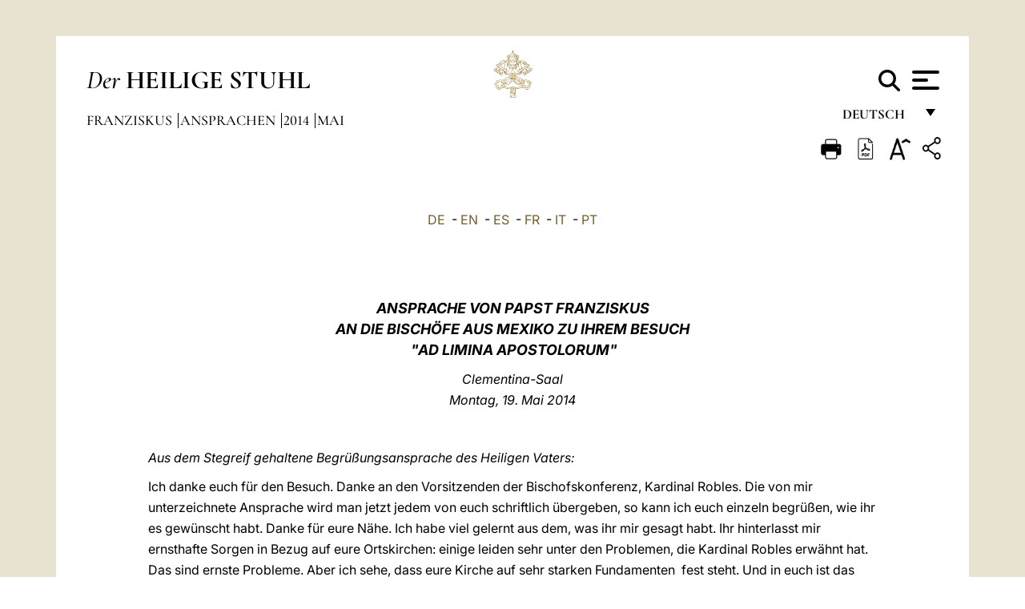

--- FILE ---
content_type: text/html
request_url: https://www.vatican.va/content/francesco/de/speeches/2014/may/documents/papa-francesco_20140519_ad-limina-messico.html
body_size: 14613
content:



<!DOCTYPE HTML>


<html  lang="de" >
<head>
    <meta charset="UTF-8">
    





<!-- BEGIN: SEO -->
<title>An die Bisch&ouml;fe aus Mexiko zu ihrem Besuch &quot;ad Limina Apostolorum&quot;&nbsp;(19. Mai 2014)</title>
<meta name="description" content="Papst Franziskus empf&auml;ngt die Bisch&ouml;fe der Bischofskonferenz Mexikos zu ihrem Besuch ad Limina Apostolorum&nbsp;(19. Mai 2014)">
<meta name="keywords" content="speeches, francesco">

<link rel="canonical" href="https://www.vatican.va/content/francesco/de/speeches/2014/may/documents/papa-francesco_20140519_ad-limina-messico.html">
<meta name="robots" content="index,follow">

<!-- BEGIN: OG -->
<meta property="og:title" content="An die Bisch&ouml;fe aus Mexiko zu ihrem Besuch &quot;ad Limina Apostolorum&quot;&nbsp;(19. Mai 2014)">

<meta property="og:description" content="Papst Franziskus empf&auml;ngt die Bisch&ouml;fe der Bischofskonferenz Mexikos zu ihrem Besuch ad Limina Apostolorum&nbsp;(19. Mai 2014)">
<meta property="og:url" content="https://www.vatican.va/content/francesco/de/speeches/2014/may/documents/papa-francesco_20140519_ad-limina-messico.html">
<meta property="og:type" content="website">
<!-- END OG-->
<!-- END: SEO -->

    


<!-- Google Tag Manager -->
<script>(function(w,d,s,l,i){w[l]=w[l]||[];w[l].push({'gtm.start':
new Date().getTime(),event:'gtm.js'});var f=d.getElementsByTagName(s)[0],
j=d.createElement(s),dl=l!='dataLayer'?'&l='+l:'';j.async=true;j.src=
'https://www.googletagmanager.com/gtm.js?id='+i+dl;f.parentNode.insertBefore(j,f);
})(window,document,'script','dataLayer','GTM-P8S9M8D');</script>
<!-- End Google Tag Manager -->



    


<!-- BEGIN: headlibs -->
<link rel="stylesheet" href="/etc/clientlibs/foundation/main.min.77f07f85da93e61bb291da28df2065ac.css" type="text/css">
<link rel="stylesheet" href="/etc/designs/generics2/library/clientlibs.min.25498fb47f0d5f43eead9ee78241c07f.css" type="text/css">
<link rel="stylesheet" href="/etc/designs/vatican/library/clientlibs.min.b767020478782976e68f777449b5ac6c.css" type="text/css">
<script type="text/javascript" src="/etc/clientlibs/granite/jquery.min.e0cc37eb1ac1cf9f859edde97cb8dc9f.js"></script>
<script type="text/javascript" src="/etc/clientlibs/granite/utils.min.cd31222ac49213ace66f3568912db918.js"></script>
<script type="text/javascript" src="/etc/clientlibs/granite/jquery/granite.min.e26b5f40a34d432bee3ded1ccbdc7041.js"></script>
<script type="text/javascript" src="/etc/clientlibs/foundation/jquery.min.d7c42e4a257b8b9fe38d1c53dd20d01a.js"></script>
<script type="text/javascript" src="/etc/clientlibs/foundation/main.min.1705fea38fedb11b0936752ffe8a5fc6.js"></script>
<script type="text/javascript" src="/etc/designs/generics2/library/clientlibs.min.3c4d948cc1ae00387817c605328e2b0b.js"></script>
<script type="text/javascript" src="/etc/designs/vatican/library/clientlibs.min.a048ef155d62651cae0435360a52b70c.js"></script>


        <link rel="stylesheet" href="/etc/designs/vaticanevents/library/clientlibs.min.a3605e7563210a15bba6379a54ec9607.css" type="text/css">
<link rel="stylesheet" href="/etc/designs/francesco/library/clientlibs.min.3021dae61b0261c75cbf64b5d37915db.css" type="text/css">
<script type="text/javascript" src="/etc/clientlibs/foundation/shared.min.da23d866139a285e2643366d7d21ab4b.js"></script>
<script type="text/javascript" src="/etc/designs/vaticanevents/library/clientlibs.min.5edcfde75d6fec087c3d4639700a1123.js"></script>
<script type="text/javascript" src="/etc/designs/francesco/library/clientlibs.min.d41d8cd98f00b204e9800998ecf8427e.js"></script>


<script src="/etc/designs/siv-commons-foundation/library/bootstrap/bootstrap-5-3-3/js/bootstrap.bundle.min.js"></script>
<link rel="stylesheet" href="/etc/designs/siv-commons-foundation/library/bootstrap/bootstrap-5-3-3.min.37b3cd5e54efac87c16d7de1e78ef0f2.css" type="text/css">
<link rel="stylesheet" href="/etc/designs/vatican/library/clientlibs/themes/homepage_popes.min.ed6a783da0a5671235aecab72fcf055b.css" type="text/css">
<link rel="stylesheet" href="/etc/designs/vatican/library/clientlibs/themes/vatican-v2.min.09b59efbe7197e91862727fb39188db5.css" type="text/css">
<script type="text/javascript" src="/etc/designs/siv-commons-foundation/library/bootstrap/bootstrap-5-3-3.min.d41d8cd98f00b204e9800998ecf8427e.js"></script>
<script type="text/javascript" src="/etc/designs/vatican/library/clientlibs/themes/homepage_popes.min.8972c5a6e0a55c564857a6f2ea882b9b.js"></script>
<script type="text/javascript" src="/etc/designs/vatican/library/clientlibs/themes/vatican-v2.min.29b81cd1dac901f87cefc71fa75e1285.js"></script>

<meta name="viewport" content="width=device-width, initial-scale=1.0">

<!-- END: headlibs -->

    

    

    
    <link rel="icon" type="image/vnd.microsoft.icon" href="/etc/designs/francesco/favicon.ico">
    <link rel="shortcut icon" type="image/vnd.microsoft.icon" href="/etc/designs/francesco/favicon.ico">
    
    
</head>





<!-- BEGIN: body.jsp -->
<body>
    <div class="siv-maincontainer simplepage">
        <div id="wrap" >
            







<header class="va-header container">
    <div class="container-fluid">
        <div class="d-flex flex-wrap align-items-center justify-content-center justify-content-lg-start">
            <div class="col-12 col-xs-12 upper-header">
                <div class="d-flex flex-wrap">
                    <div class="col-5">
                        <h2>
                        <a href="/content/vatican/de.html"><i>Der</i> <span class="text-uppercase"><b>Heilige Stuhl</b></span></a>
                        </h2>
                    </div>
                    <div class="col-2 conteiner-logo">
                        <figure class="logo">
                            <a href="/content/vatican/de.html">
                                <img src="/etc/designs/vatican/library/clientlibs/themes/vatican-v2/images/logo-vatican.png" alt="the holy see">
                            </a>
                        </figure>
                    </div>
                    <div class="col-5 container-utility">
                        



<section class="utility">
    <div id="language" class="wrapper-dropdown" tabindex="1">
        Deutsch
        <ul class="dropdown">
            <li><a href="/content/vatican/fr.html">Fran&ccedil;ais</a></li>
            <li><a href="/content/vatican/en.html">English</a></li>
            <li><a href="/content/vatican/it.html">Italiano</a></li>
            <li><a href="/content/vatican/pt.html">Portugu&ecirc;s</a></li>
            <li><a href="/content/vatican/es.html">Espa&ntilde;ol</a></li>
            <li><a href="/content/vatican/de.html">Deutsch</a></li>
            <li><a href="/content/vatican/ar.html">&#1575;&#1604;&#1593;&#1585;&#1576;&#1610;&#1617;&#1577;</a></li>
            <li><a href="/chinese/index.html">&#20013;&#25991;</a></li>
            <li><a href="/latin/latin_index.html">Latine</a></li>
        </ul>
    </div>

    <div class="va-search" id="va-search">
            <div method="get" id="searchform" action="/content/vatican/de/search.html" accept-charset="UTF-8">
            <div class="va-search-input-wrap"><input class="va-search-input" placeholder="Cerca su vatican.va..." type="text" value="" name="q" id="q"/></div>
            <input class="va-search-submit" type="submit" id="go" value=""><span class="va-icon-search"><svg xmlns="http://www.w3.org/2000/svg" viewBox="0 0 512 512"><!--!Font Awesome Free 6.7.2 by @fontawesome - https://fontawesome.com License - https://fontawesome.com/license/free Copyright 2025 Fonticons, Inc.--><path d="M416 208c0 45.9-14.9 88.3-40 122.7L502.6 457.4c12.5 12.5 12.5 32.8 0 45.3s-32.8 12.5-45.3 0L330.7 376c-34.4 25.2-76.8 40-122.7 40C93.1 416 0 322.9 0 208S93.1 0 208 0S416 93.1 416 208zM208 352a144 144 0 1 0 0-288 144 144 0 1 0 0 288z"/></svg></span>
        </div>
    </div>
    <div class="va-menu">
        <div class="navigation-menu menu-popup">








<div class="va-menu-popup">
    <!-- Navbar -->
    <nav class="navbar">
        <div class="container-fluid">
            <button class="navbar-toggler custom-toggler" id="openMenu" aria-label="Apri menu">
                <span class="bar top-bar"></span>
                <span class="bar middle-bar"></span>
                <span class="bar bottom-bar"></span>
            </button>
        </div>
    </nav>

    <!-- Fullscreen Menu -->
    <div class="fullscreen-menu" id="menu">
        <button class="close-btn" id="closeMenu">&times;</button>
        <div class="row justify-content-md-center">
            <div class="menu-header  col-md-4 d-none d-md-block">
                <h2 class="holy-see-title">
                    <i>Der</i> <span class="text-uppercase"><b>Heilige Stuhl</b></span>
                </h2>
                <div class="logo">
                    <img src="/etc/designs/vatican/library/clientlibs/themes/vatican-v2/images/logo-vatican.png" alt="the holy see">
                </div>

            </div>
            <!-- FIRST MENU -->
            <div class="text-center col-md-5 col-12">
                <ul class="first-items col-12">
                    


                    <li><a href="/content/leo-xiv/de.html">Magisterium</a></li>
                    


                    <li><a href="/content/leo-xiv/de/events/year.dir.html/2025.html">Kalender</a></li>
                    


                    <li><a href="https://www.vatican.va/content/liturgy/de.html">Liturgische Feiern</a></li>
                    


                    <li><a href="/content/vatican/de/prenotazione-celebrazioni-udienze.html">Karten für Päpstliche Audienzen und Feiern</a></li>
                    


                    <li><a href="https://www.vatican.va/holy_father/index_ge.htm">Päpste</a></li>
                    


                    <li><a href="https://www.vatican.va/roman_curia/cardinals/index_ge.htm">Kardinalskollegium</a></li>
                    


                    <li><a href="https://www.vatican.va/content/romancuria/de.html">Römische Kurie und andere Organisationen</a></li>
                    


                    <li><a href="https://www.vatican.va/roman_curia/synod/index_ge.htm">Synode</a></li>
                    
                </ul>


                <!-- SECONDARY VOICES -->
                <ul class="secondary-items col-md-12 col-12">
                    


                    <li><a href="https://www.vatican.va/news_services/press/index_ge.htm">Presseamt</a></li>
                    


                    <li><a href="https://www.vaticannews.va/de.html">Vatican News - Radio Vaticana</a></li>
                    


                    <li><a href="https://www.osservatoreromano.va/de.html">L'Osservatore Romano</a></li>
                    
                </ul>
            </div>
        </div>
    </div>
</div>
<script>
    const openMenu = document.getElementById('openMenu');
    const closeMenu = document.getElementById('closeMenu');
    const menu = document.getElementById('menu');

    openMenu.addEventListener('click', () => {
        menu.classList.add('show');
    });

    closeMenu.addEventListener('click', () => {
        menu.classList.remove('show');
    });
</script></div>

    </div>
</section>

<script>
    $( document ).ready(function() {
        $("#va-search #go").on("click", function () {
            var value = $("#q").val();
            window.location.href = "/content/vatican/de/search.html?q=" + value;
        });

        $(".va-search-input#q").keypress(function (event) {
            var keycode = (event.keyCode ? event.keyCode : event.which);
            if (keycode == '13') {
                var value = $("#q").val();
                window.location.href = "/content/vatican/de/search.html?q=" + value;
            }
        });
    });

</script>


                    </div>
                </div>
                
                    

<div class="breadcrumb-nav">
    <div class="breadcrumb">



     <!-- Begin BREADCRUMB -->
     <div class="breadcrumbs">
     <a href="/content/francesco/de.html">Franziskus
                </a><a href="/content/francesco/de/speeches.index.html#speeches">Ansprachen
                </a><a href="/content/francesco/de/speeches/2014.index.html#speeches">2014
                </a><a href="/content/francesco/de/speeches/2014/may.index.html#speeches">Mai
                </a>
    </div>
    <!-- END BREADCRUMB -->
</div>

</div>

                
            </div>
        </div>
    </div>
</header>
            



<main id="main-container" role="main" class="container-fluid holyfather document francesco">
    <section class="section-page">
        <div class="container va-main-document">
            <div class="va-tools col-12 d-flex flex-row-reverse">

        <div class="share">
            <div class="btn-utility icon-share el-hide" tabindex="2" title="Share">
    <div class="social-share-container">
        <div class="social-share" id="share-button"></div>
        <div class="loading l-grey share-bar" id="share-bar"></div>
    </div>
</div>

<div id="fb-root"></div>
<script asyncdefercrossorigin="anonymous" src="https://connect.facebook.net/it_IT/sdk.js#xfbml=1&version=v23.0"></script>
<script>
    var SocialBar = {
        options: {
            selectorButton: '#share-button',
            selectorBar: '#share-bar',
            socialButtons: ['facebook', 'twitter', 'mail'],
            animationTiming: 333,
        },
        bar: null,
        button: null,
        dataTxtMail: '',
        timeout: null,
        isOpen: false,

        main: function () {
            var self = this;
            self.bar = document.getElementById('share-bar');
            self.button = document.getElementById('share-button');

            self.button.addEventListener('click', function () {
                if (!self.isOpen) {
                    self.openBar();
                } else {
                    self.closeBar();
                }
            });
        },

        openBar: function () {
            var self = this;
            self.isOpen = true;
            document.documentElement.classList.add("share-opened");
            self.showLoading();

            self.timeout = setTimeout(function () {
                self.bar.innerHTML = self.render();
                self.bar.classList.add('active'); // Smooth opening
                console.log(self.render());

                setTimeout(function () {
                    self.hideLoading();
                }, 1000);
            }, self.options.animationTiming);
        },

        closeBar: function () {
            var self = this;
            if (document.documentElement.classList.contains('share-opened')) {
                document.documentElement.classList.remove('share-opened');
                self.isOpen = false;
                clearTimeout(self.timeout);

                self.bar.classList.remove('active'); // Smooth closing

                setTimeout(function () {
                    self.bar.innerHTML = 'Share icon';
                }, self.options.animationTiming);
            }
        },

        showLoading: function () {
            this.bar.classList.add('loading');
        },

        hideLoading: function () {
            this.bar.classList.remove('loading');
        },

        renderFacebook: function () {
            return '<a class="fb-share-button" href="http://www.facebook.com/sharer.php?u=' + encodeURIComponent(location.href) + '" target="_blank">' +
                '<svg xmlns="http://www.w3.org/2000/svg" viewBox="0 0 320 512">' +
                '<path d="M80 299.3V512H196V299.3h86.5l18-97.8H196V166.9c0-51.7 20.3-71.5 72.7-71.5c16.3 0 29.4 .4 37 1.2V7.9C291.4 4 256.4 0 236.2 0C129.3 0 80 50.5 80 159.4v42.1H14v97.8H80z"/>' +
                '</svg></a>';
        },

        renderTwitter: function () {
            return '<a href="https://x.com/intent/tweet?text=Ich empfehle Ihnen, diesen Link zu besuchen:&url=' + encodeURIComponent(location.href) + '" target="_top" class="share-mail type-twitter" style="font-size:2rem">' +
                '<svg xmlns="http://www.w3.org/2000/svg" viewBox="0 0 512 512">' +
                '<path d="M389.2 48h70.6L305.6 224.2 487 464H345L233.7 318.6 106.5 464H35.8L200.7 275.5 26.8 48H172.4L272.9 180.9 389.2 48zM364.4 421.8h39.1L151.1 88h-42L364.4 421.8z"/>' +
                '</svg></a>';
        },

        renderWhatsapp: function () {
            return '<a href="https://web.whatsapp.com/send?text=Ich empfehle Ihnen, diesen Link zu besuchen: ' + encodeURIComponent(location.href) + '" target="_blank" class="wa">' +
                '<svg xmlns="http://www.w3.org/2000/svg" viewBox="0 0 448 512">' +
                '<path d="M380.9 97.1C339 55.1 283.2 32 223.9 32c-122.4 0-222 99.6-222 222 0 39.1 10.2 77.3 29.6 111L0 480l117.7-30.9c32.4 17.7 68.9 27 106.1 27h.1c122.3 0 224.1-99.6 224.1-222 0-59.3-25.2-115-67.1-157zm-157 341.6c-33.2 0-65.7-8.9-94-25.7l-6.7-4-69.8 18.3L72 359.2l-4.4-7c-18.5-29.4-28.2-63.3-28.2-98.2 0-101.7 82.8-184.5 184.6-184.5 49.3 0 95.6 19.2 130.4 54.1 34.8 34.9 56.2 81.2 56.1 130.5 0 101.8-84.9 184.6-186.6 184.6zm101.2-138.2c-5.5-2.8-32.8-16.2-37.9-18-5.1-1.9-8.8-2.8-12.5 2.8-3.7 5.6-14.3 18-17.6 21.8-3.2 3.7-6.5 4.2-12 1.4-32.6-16.3-54-29.1-75.5-66-5.7-9.8 5.7-9.1 16.3-30.3 1.8-3.7 .9-6.9-.5-9.7-1.4-2.8-12.5-30.1-17.1-41.2-4.5-10.8-9.1-9.3-12.5-9.5-3.2-.2-6.9-.2-10.6-.2-3.7 0-9.7 1.4-14.8 6.9-5.1 5.6-19.4 19-19.4 46.3 0 27.3 19.9 53.7 22.6 57.4 2.8 3.7 39.1 59.7 94.8 83.8 35.2 15.2 49 16.5 66.6 13.9 10.7-1.6 32.8-13.4 37.4-26.4 4.6-13 4.6-24.1 3.2-26.4-1.3-2.5-5-3.9-10.5-6.6z"/>' +
                '</svg></a>';
        },

        render: function () {
            var self = this;
            var html = "";
            html += self.renderFacebook();
            html += self.renderTwitter();
            html += self.renderWhatsapp();
            return html;
        }
    };

    SocialBar.main();
</script>
</div>

    <div title="zoomText" class="zoom-text">
        <img alt="zoomText" title="zoomText" src="/etc/designs/vatican/library/images/icons/zoom-char.png"/>
        <ul class="textsize-list">
            <li class="small-text">A</li>
            <li class="medium-text">A</li>
            <li class="large-text">A</li>
        </ul>
    </div>

    <div class="headerpdf"><script src="/etc/designs/vatican/library/clientlibs/themes/homepage_popes/js/html2pdf.bundle.min.js"></script>
        <div title="PDF" id="pdfGenerator">
            <img alt="pdf" title="pdf" src="/etc/designs/vatican/library/images/icons/pdf-icon.png"/>
        </div>


        <!-- Overlay nascosto -->
        <div id="pdfOverlay" class="pdf-overlay" data-html2pdf-ignore data-html2canvas-ignore>
            <div class="overlay-content">PDF-Erstellung läuft.....</div>
        </div>

        <script>
            document.getElementById("pdfGenerator").addEventListener("click", () => {
                const overlay = document.getElementById("pdfOverlay");
                overlay.style.display = "block";                 // mostra overlay
                document.body.classList.add('pdfGenerating');    // aggiungi classe PDF

                setTimeout(() => {
                    html2pdf().set({
                        margin: [20, 15, 20, 15],
                        filename: `papa-francesco_20140519_ad-limina-messico_de.pdf`,
                        image: { type: 'jpeg', quality: 0.95 },
                        html2canvas: {
                            scale: 2,
                            useCORS: true,
                            letterRendering: true, //
                            backgroundColor: '#fff',
                            onclone: (clonedDoc) => {
                                const clonedOverlay = clonedDoc.getElementById('pdfOverlay');
                                if (clonedOverlay) clonedOverlay.style.display = 'none';
                            },
                            ignoreElements: (el) => el.id === 'pdfOverlay'
                        },
                        jsPDF: {
                            unit: 'mm',
                            format: 'a4',
                            orientation: 'portrait',
                            compress: true,
                            putOnlyUsedFonts: true
                        },
                        pagebreak: {
                            mode: ['css','legacy'],
                            before: '.pagina-nuova',
                            avoid: 'p, img, table'
                        }
                    })
                        .from(document.body)
                        .save()  // download diretto con nome corretto
                        .finally(() => {
                            overlay.style.display = "none";
                            document.body.classList.remove('pdfGenerating');
                        });
                }, 50);
            });



        </script>

        <style>
            /*spostare in design */

            body.pdfGenerating .pdf_hidden, body.pdfGenerating .container-utility, body.pdfGenerating .va-tools{
                display: none;
            }

            body.pdfGenerating {
                width: 210mm; /* larghezza A4 */
                max-width: 100%;
                padding: 0;
                margin: 0;
                box-sizing: border-box;
            }

            body.pdfGenerating .siv-maincontainer.infopage .logo.img, body.pdfGenerating .siv-maincontainer.popelistpage .logo img, body.pdfGenerating .siv-maincontainer.simplepage .logo img, body.pdfGenerating .holy-father-simplepage .logo img, body.pdfGenerating .holy-father-simplepage-leo-xiv .logo img{
                width: 40px;
                padding: 0!important;
                margin: 0 auto;
                top: 0px;
            }
            body.pdfGenerating header .logo img{
                background: var(--beige-secondary-color);
            }

            body.pdfGenerating * {
                box-sizing: border-box!important;
                overflow-wrap: break-word!important;
                word-wrap: break-word!important;
                word-break: break-word!important;
                white-space: normal!important;
            }

            body.pdfGenerating header .container-fluid {
                position: relative;
                top: 0px;
                border-bottom: solid 1px;
                background: var(--beige-secondary-color);
            }



            body.pdfGenerating p {
                overflow-wrap: break-word;
                word-wrap: break-word;
                word-break: break-word;
                white-space: normal;
                margin-bottom: 1em;
                page-break-inside: avoid;
            }

            body.pdfGenerating .breadcrumbs{
                display: none!important;
            }

            body.pdfGenerating .siv-maincontainer.simplepage {
                background: none!important;
            }

            body.pdfGenerating .siv-maincontainer.infopage, body.pdfGenerating .siv-maincontainer.popelistpage, body.pdfGenerating .siv-maincontainer.holy-father-simplepage-leo-xiv, body.pdfGenerating .siv-maincontainer.holy-father-simplepage, body.pdfGenerating .siv-maincontainer.simplepage
            {
                padding: 0!important;
                margin: 0!important;
            }

            body.pdfGenerating #main-container{
                background: none!important;
                padding: 0!important;
                margin: 0!important;
            }

            body.pdfGenerating .container, body.pdfGenerating .container-lg, body.pdfGenerating .container-md, body.pdfGenerating .container-sm, body.pdfGenerating .container-xl, body.pdfGenerating .container-xxl{
                padding: 0!important;
                margin: 0!important;
                max-width: 100%;
            }



            body.pdfGenerating .siv-maincontainer.infopage .documento, body.pdfGenerating .siv-maincontainer.popelistpage .documento, body.pdfGenerating .siv-maincontainer.simplepage .documento, body.pdfGenerating .holyfather.document .documento{
                padding: 0!important;
                margin: 0!important;
                width: 180mm!important; /* larghezza A4 */
            }

            body.pdfGenerating .documento .abstract p{
                padding: 0!important;
                margin: 0!important;
            }

            body.pdfGenerating .siv-maincontainer.popelistpage header.va-header.container, body.pdfGenerating .siv-maincontainer.simplepage header.va-header.container, body.pdfGenerating .holy-father-simplepage header.va-header.container {
                padding: 0!important;
                margin: 0!important;
            }

            body.pdfGenerating .siv-maincontainer.infopage, .siv-maincontainer.popelistpage, body.pdfGenerating .siv-maincontainer.holy-father-simplepage-leo-xiv, body.pdfGenerating .siv-maincontainer.holy-father-simplepage, body.pdfGenerating .siv-maincontainer.simplepage{
                padding: 0!important;
                margin: 0!important;
            }

            /* CSS overlay */
            #pdfOverlay {
                display: none;
                position: fixed;
                inset: 0;
                background: rgba(0,0,0,0.6);
                z-index: 9999;
            }
            #pdfOverlay .overlay-content{
                position: absolute;
                top:50%; left:50%;
                transform: translate(-50%,-50%);
                background:#222; color:#fff; padding:20px; border-radius:8px;
            }

            body.pdfGenerating [class^="arabic"],
            body.pdfGenerating [class*=" arabic"] {
                direction: rtl !important;
                unicode-bidi: bidi-override !important;
                font-family: 'Noto Naskh Arabic', 'Scheherazade New', serif !important;
                text-align: right !important;
                letter-spacing: 0 !important;
                word-spacing: 0 !important;
                line-height: 1.9 !important;
                transform: scale(1.001);
                -moz-osx-font-smoothing: grayscale;
            }

        </style>

    </div>
<div class="print">
        <a href="#" onclick="self.print(); return false;">
            <img border="0" src="/etc/designs/vatican/library/images/icons/print.png" alt="Print" title="Print" width="26" height="26">
        </a>
    </div>
</div>

<style>
    li.small-text {
        font-size: 20px;
        cursor: pointer;
    }
    li.medium-text {
        font-size: 24px;
        cursor: pointer;
    }
    li.large-text {
        font-size: 28px;
        cursor: pointer;
    }
    .zoom-text{
        position: relative;
    }

    .textsize-list {
        position: absolute;
        top: 35px;
        left: -5px;
        z-index: 9999;
        list-style-type: none;
        text-align: center;
        background: var(--beige-secondary-color);
        opacity: 0;
        pointer-events: none;
        transform: translateY(-10px);
        transition: opacity 0.3s ease, transform 0.3s ease;
        padding: 10px 5px;
        box-shadow: 0 0 10px rgba(0,0,0,0.2);
        display: flex;
        flex-direction: column;
    }

    .textsize-list.active {
        opacity: 1;
        transform: translateY(0);
        pointer-events: auto;
    }

</style>

<script>
    document.addEventListener('DOMContentLoaded', function () {
        const zoomText = document.querySelector('.zoom-text img');
        const textsizeList = document.querySelector('.textsize-list');
        const zoomTextContainer = document.querySelector('.zoom-text');
        const documentoContainer = document.querySelector('.documento');
        let isTextMenuOpen = false;

        // Toggle dropdown on click
        zoomText.addEventListener('click', function (event) {
            event.stopPropagation(); // Prevent outside click handler from triggering
            if (isTextMenuOpen) {
                closeTextSizeMenu();
            } else {
                openTextSizeMenu();
            }
        });

        // Prevent dropdown from closing when clicking inside it
        textsizeList.addEventListener('click', function (event) {
            event.stopPropagation();
        });

        // Close dropdown when clicking outside
        document.addEventListener('click', function (event) {
            if (isTextMenuOpen && !zoomTextContainer.contains(event.target)) {
                closeTextSizeMenu();
            }
        });

        function openTextSizeMenu() {
            isTextMenuOpen = true;
            textsizeList.classList.add('active');
        }

        function closeTextSizeMenu() {
            isTextMenuOpen = false;
            textsizeList.classList.remove('active');
        }

        // Font size logic
        const contentElements = documentoContainer.querySelectorAll('*');
        const subtitles = documentoContainer.getElementsByClassName('title-1-color');

        function changeFontSize(size) {
            contentElements.forEach(function (element) {
                element.style.fontSize = size;
            });
        }

        function changeSubtitleFontSize(size) {
            for (let i = 0; i < subtitles.length; i++) {
                subtitles[i].style.fontSize = size;
            }
        }

        document.querySelector('.small-text').addEventListener('click', function () {
            changeFontSize('16px');
            changeSubtitleFontSize('20px');
        });

        document.querySelector('.medium-text').addEventListener('click', function () {
            changeFontSize('19px');
            changeSubtitleFontSize('22px');
        });

        document.querySelector('.large-text').addEventListener('click', function () {
            changeFontSize('20.5px');
            changeSubtitleFontSize('23.5px');
        });
    });


</script><div class="documento">
                <!-- CONTENUTO DOCUMENTO -->

                <!-- TESTO -->
                <div class="testo">
                    <!-- TRADUZIONE -->
                    <div class="translation-field">
    <span class="translation">
        <a href="/content/francesco/de/speeches/2014/may/documents/papa-francesco_20140519_ad-limina-messico.html">DE</a>
                &nbsp;-&nbsp;<a href="/content/francesco/en/speeches/2014/may/documents/papa-francesco_20140519_ad-limina-messico.html">EN</a>
                &nbsp;-&nbsp;<a href="/content/francesco/es/speeches/2014/may/documents/papa-francesco_20140519_ad-limina-messico.html">ES</a>
                &nbsp;-&nbsp;<a href="/content/francesco/fr/speeches/2014/may/documents/papa-francesco_20140519_ad-limina-messico.html">FR</a>
                &nbsp;-&nbsp;<a href="/content/francesco/it/speeches/2014/may/documents/papa-francesco_20140519_ad-limina-messico.html">IT</a>
                &nbsp;-&nbsp;<a href="/content/francesco/pt/speeches/2014/may/documents/papa-francesco_20140519_ad-limina-messico.html">PT</a>
                </span>
    </div>

<div class="abstract text parbase vaticanrichtext"><div class="clearfix"></div></div>
<div class="text parbase vaticanrichtext"><p></p> 
            <p></p> 
            <font face="WeidemannBQ-Book" size="2"><p align="center"><font size="4" color="#663300"><b><i>ANSPRACHE VON PAPST FRANZISKUS</i></b></font><b><i><font size="4" color="#663300"> <br />AN DIE BISCH&Ouml;FE AUS MEXIKO ZU IHREM BESUCH<br />&nbsp;&quot;AD LIMINA APOSTOLORUM&quot;</font></i></b></p><p align="center"><font color="#663300"><i>Clementina-Saal<br />Montag, 19. Mai 2014</i></font></p><p align="center">&nbsp;</p><p><i>Aus dem Stegreif gehaltene Begr&uuml;&szlig;ungsansprache des Heiligen Vaters:</i></p> <p align="LEFT">Ich danke euch f&uuml;r den Besuch. Danke an den Vorsitzenden der Bischofskonferenz, Kardinal Robles. Die von mir unterzeichnete Ansprache wird man jetzt jedem von euch schriftlich &uuml;bergeben, so kann ich euch einzeln begr&uuml;&szlig;en, wie ihr es gew&uuml;nscht habt. Danke f&uuml;r eure N&auml;he. Ich habe viel gelernt aus dem, was ihr mir gesagt habt. Ihr hinterlasst mir ernsthafte Sorgen in Bezug auf eure Ortskirchen: einige leiden sehr unter den Problemen, die Kardinal Robles erw&auml;hnt hat. Das sind ernste Probleme. Aber ich sehe, dass eure Kirche auf sehr starken Fundamenten&nbsp; fest steht. Und in euch ist das Band mit der Mutter des Herrn sehr stark… Und das ist sehr wichtig!</p> <p align="LEFT">Es ist sehr wichtig! Maria wird euch angesichts der so schmerzhaften Probleme nicht allein lassen… Ein Teil ihrer Kinder, die die Grenze &uuml;berqueren, alle Probleme der Migration, jene, die nicht auf der anderen Seite ankommen. Da sind Kinder, die sterben, Kinder die durch angeheuerte Scharfsch&uuml;tzen get&ouml;tet werden… All diese schweren Probleme! Und dann die Drogen, die euch heute sehr zu schaffen machen. Wenn ein Bauer dir sagt: &raquo;Was soll ich deiner Meinung nach tun? Wenn ich Mais anbaue, reicht das zum Leben f&uuml;r einen Monat, wenn ich dagegen ›Opium‹ anbaue, kann ich das ganze Jahr davon leben!&laquo; Ihr, an der Seite eures Volkes, immer! Der einzige Rat, den ich euch geben w&uuml;rde, ist der folgende, der von Herzen kommt – auch die Ansprache kommt von Herzen, aber dieser Rat noch mehr –: die zweifache Transzendenz. Die erste Transzendenz im Gebet zum Herrn: Vergesst das Gebet nicht! Es ist das &raquo;Verhandeln&laquo; der Bisch&ouml;fe mit Gott zugunsten ihres eigenen Volkes. Vergesst das nicht! Und die zweite Transzendenz: die N&auml;he zum eigenen Volk. Und mit diesen beiden voran! Mit diesem doppelten Anliegen, voran! Betet auch f&uuml;r mich, und ich bete f&uuml;r euch. Und vielen Dank!</p> <p align="center">* * *</p> <p></p> <i> <p align="LEFT">Im Folgenden die &Uuml;bersetzung der vorbereiteten Ansprache, die den Bisch&ouml;fen &uuml;bergeben wurde.</p> </i> <p align="LEFT">Ganz herzlich hei&szlig;e ich euch aus Anlass eures Besuchs &raquo;ad limina Apostolorum&laquo; willkommen. Ich danke Kardinal Jos&eacute; Francisco Robles, Erzbischof von Guadalajara und Pr&auml;sident der Mexikanischen Bischofskonferenz, f&uuml;r die herzlichen Worte, die er in euer aller Namen an mich gerichtet hat, als Zeugnis der Gemeinschaft, die uns vereint in der authentischen Verk&uuml;ndigung des Evangeliums.</p> <p align="LEFT">In den letzten Jahren waren die Feier des 200. Jahrestages der Unabh&auml;ngigkeit Mexikos und das 100. Jubil&auml;um der Mexikanischen Revolution ein g&uuml;nstiger Anlass, um zugunsten des sozialen Friedens und eines gerechten, freien und demokratischen Zusammenlebens die Kr&auml;fte zu vereinen. Dazu hat euch mein Vorg&auml;nger Benedikt XVI. ermutigt, als er aufrief, &raquo;sich nicht von den Kr&auml;ften des B&ouml;sen einsch&uuml;chtern zu lassen, mutig zu sein und daran zu arbeiten, dass die Lebenskraft seiner christlichen Wurzeln seine Gegenwart und seine Zukunft bl&uuml;hen lasse&laquo; (<a href="http://www.vatican.va/holy_father/benedict_xvi/speeches/2012/march/documents/hf_ben-xvi_spe_20120326_congedo-messico_ge.html"><i>Abschiedszeremonie auf dem Internationalen Flughafen Guanajuato, </i> 26. M&auml;rz 2012</a>).</p> <p align="LEFT">Wie bei vielen anderen lateinamerikanischen L&auml;ndern kann man die Geschichte Mexikos nicht verstehen ohne die christlichen Werte, die den Geist seines Volkes st&uuml;tzen. Daran ist Unsere Liebe Frau von Guadalupe nicht unbeteiligt, die Patronin von ganz Amerika, die bei mehr als einer Gelegenheit mit m&uuml;tterlicher Z&auml;rtlichkeit zur Vers&ouml;hnung und zur ganzheitlichen Befreiung des mexikanischen Volkes beigetragen hat, nicht mit Gewalt und Schwert, sondern mit Liebe und Glaube. Die &raquo;Mutter des wahren und einzigen Gottes, dessen, der der Urheber des Lebens ist&laquo;, bat von Anfang an den heiligen Juan Diego, ihr &raquo;ein kleines Haus&laquo; zu errichten, wo sie m&uuml;tterlich alle aufnehmen kann, die &raquo;Nahen&laquo; und die &raquo;Fernen&laquo; (<i>Nican Mopohua</i>, 26).</p> <p align="LEFT">Gegenw&auml;rtig stellen die vielen Formen der Gewalt, die die mexikanische Gesellschaft und insbesondere die Jugendlichen qu&auml;len, einen erneuerten Appell dar, diesen Geist der Eintracht durch die Kultur der Begegnung, des Dialogs und des Friedens zu f&ouml;rdern. Es ist sicherlich nicht Aufgabe der Hirten, technische L&ouml;sungen anzubieten oder politische Ma&szlig;nahmen zu treffen, die &uuml;ber den pastoralen Bereich hinausgehen. Allerdings k&ouml;nne sie nicht aufh&ouml;ren, allen die frohe Botschaft zu verk&uuml;nden, dass Gott in seiner Barmherzigkeit Mensch und arm geworden ist (vgl. <i>2 Kor </i>8,9) und dass er leiden wollte mit den Leidenden, um uns zu erl&ouml;sen. Die Treue zu Jesus Christus kann man nur leben in engagierter Solidarit&auml;t und in der N&auml;he zum Volk in seinen N&ouml;ten, indem man von innen her die Werte des Evangeliums anbietet.</p> </font>
            <p align="LEFT"><font face="WeidemannBQ-Book" size="2">Ich kenne euren Einsatz f&uuml;r die Bed&uuml;rftigsten, f&uuml;r die, die nichts haben, die Arbeitslosen, f&uuml;r diejenigen, die unter unmenschlichen Bedingungen arbeiten, die keinen Zugang zu den Sozialleistungen haben, f&uuml;r die Migranten auf der Suche nach besseren Lebensbedingungen, die Bauern… Ich wei&szlig; um eure Sorge f&uuml;r die Opfer des Drogenhandels und die sozial schw&auml;chsten gesellschaftlichen Gruppen und um euren Einsatz zur Verteidigung der Menschenrechte und f&uuml;r die ganzheitliche Entwicklung der menschlichen Person. All dies ist Ausdruck der &raquo;engen Verbindung&laquo; zwischen der Verk&uuml;ndigung des Evangeliums und dem Einsatz f&uuml;r das Wohl der anderen (vgl. Apostolisches Schreiben <i> <a href="http://w2.vatican.va/content/francesco/de/apost_exhortations/documents/papa-francesco_esortazione-ap_20131124_evangelii-gaudium.html">Evangelii gaudium</a></i>, 178) und tr&auml;gt zweifelsohne dazu bei, der Kirche Glaubw&uuml;rdigkeit und der Stimme ihrer Hirten Gewicht zu verleihen. Z&ouml;gert nicht, den unsch&auml;tzbaren Beitrag des Glaubens zur &raquo;Stadt der Menschen f&uuml;r ihr Gemeinschaftsleben &laquo; (Enzyklika </font> <a href="http://w2.vatican.va/content/francesco/de/encyclicals/documents/papa-francesco_20130629_enciclica-lumen-fidei.html"> <i>Lumen fidei</i>,</a> 54) zu unterstreichen. In diesem Bereich haben die gl&auml;ubigen Laien eine unersetzliche Aufgabe. Ihre willkommene Mitarbeit in der Kirche darf nie die Erf&uuml;llung ihrer besonderen Berufung schw&auml;chen: die Welt Christus gem&auml;&szlig; zu verwandeln. Die Sendung der Kirche kann nicht auf Laien verzichten, die Kraft aus dem Wort Gottes, aus den Sakramenten und aus dem Gebet sch&ouml;pfen und die den Glauben leben im Herzen der Familie, der Schule, der Arbeit, der Volksbewegung, der Gewerkschaft, der Partei und auch der Regierung, indem sie Zeugnis geben von der Freude des Evangeliums. Ich lade euch ein, ihre weltliche Verantwortlichkeit zu unterst&uuml;tzen und ihnen eine entsprechende Ausbildung anzubieten, um die &ouml;ffentliche Dimension des Glaubens sichtbar werden zu lassen. Zu diesem Zweck ist die Soziallehre der Kirche ein wertvolles Mittel, das den Christen helfen kann in ihrem t&auml;glichen Einsatz, eine gerechtere und solidarischere Welt aufzubauen.</p> 
            <p align="LEFT">Auf diese Weise werden auch die Schwierigkeiten &uuml;berwunden werden, die bei der Weitergabe des christlichen Glaubens an die nachfolgende Generation auftreten. Die jungen Menschen werden mit eignen Augen lebendige Zeugen des Glaubens sehen, die in ihrem Leben wirklich das verk&ouml;rpern, was sie mit den Lippen bekennen (vgl. Enzyklika <a href="http://w2.vatican.va/content/francesco/de/encyclicals/documents/papa-francesco_20130629_enciclica-lumen-fidei.html"> <i>Lumen fidei</i>,</a> 38). Dar&uuml;ber hinaus werden so von selbst neue Prozesse der Evangelisierung der Kultur entstehen, die durch ihren Beitrag zur Erneuerung des sozialen Lebens bewirken, dass der Glaube widerstandsf&auml;higer ist gegen&uuml;ber den Angriffen des S&auml;kularismus (Apostolisches Schreiben <i> <a href="http://w2.vatican.va/content/francesco/de/apost_exhortations/documents/papa-francesco_esortazione-ap_20131124_evangelii-gaudium.html">Evangelii gaudium</a></i>, 68 und 122). In diesem Zusammenhang bildet das Potential der Volksfr&ouml;mmigkeit, also die &raquo;Weise […], in der der empfangene Glaube in einer Kultur Gestalt angenommen hat und st&auml;ndig weitergegeben wird&laquo; (<i>ebd</i>., 123), &raquo;einen unumg&auml;nglichen Ausgangspunkt, um zu erreichen, dass der Glaube des Volkes Reife und Tiefe erlangt&laquo; (Kongregation f&uuml;r den Gottesdienst und die Sakramentenordnung, <i> Direktorium zur Volksfr&ouml;mmigkeit und Liturgie</i>, 64).</p> 
            <p align="LEFT">Die Familie, Grundzelle der Gesellschaft und &raquo;erstes Zentrum der Evangelisierung&laquo; (3. Vollversammlung des lateinamerikanischen Episkopats, <i> Dokument von Puebla</i>, 617), ist ein privilegierter Weg, damit der Schatz des Glaubens von den Eltern an die Kinder weitergegeben wird. Die zahlreichen Augenblicke des Dialogs im Scho&szlig; der Familie und das gemeinsame Gebet erm&ouml;glichen es den Kindern, den Glauben als wesentlichen Bestandteil des t&auml;glichen Lebens zu erfahren. Ich ermutige euch deshalb, die Familienpastoral zu intensivieren – die Familie ist sicherlich bei unseren V&ouml;lkern der h&ouml;chste Wert –, damit sie angesichts der entmenschlichenden Kultur des Todes die Kultur der Achtung vor dem Leben in allen seinen Phasen f&ouml;rdert, von der Empf&auml;ngnis bis zum nat&uuml;rlichen Tod.</p> 
            <p align="LEFT">Im gegenw&auml;rtigen Augenblick, in dem die Gelegenheiten zur Glaubensvermittlung immer seltener werden, kommt der Pastoral der christlichen Initiation eine besondere Bedeutung zu, um leichter eine Erfahrung von Gott zu erm&ouml;glichen. Zu diesem Zweck ist es notwendig, auf Katecheten z&auml;hlen zu k&ouml;nnen, die von Christus begeistert sind und die, weil sie ihm pers&ouml;nlich begegnet sind, die F&auml;higkeit mitbringen, in den Kindern und Jugendlichen einen aufrichtigen, freien und frohen Glauben zu kultivieren.</p> 
            <p align="LEFT">Ich werde nie aufh&ouml;ren, die Bedeutung zu unterstreichen, die die Pfarrei hat, um den Glauben konsequent und ohne Komplexe in der aktuellen Gesellschaft zu leben. Sie ist &raquo;die Kirche, die inmitten der H&auml;user ihrer S&ouml;hne und Tochter lebt&laquo; (Johannes Paul II., Nachsynodales Apostolisches Schreiben <a href="http://www.vatican.va/holy_father/john_paul_ii/apost_exhortations/documents/hf_jp-ii_exh_30121988_christifideles-laici_ge.html"> <i>Christifideles laici</i>,</a> 26), das kirchliche Umfeld, das die Verk&uuml;ndigung des Glaubens, die gro&szlig;herzige N&auml;chstenliebe und die Feier der Liturgie gew&auml;hrleistet. Bei dieser Aufgabe sind die Priester die ersten und wertvollsten Mitarbeiter, um Gott zu den Menschen zu bringen und die Menschen zu Gott. &Uuml;ber die Bereitstellung von Orten der Ausbildung, Formung und Weiterbildung hinaus d&uuml;rft ihr die pers&ouml;nliche Begegnung mit jedem einzelnen von ihnen nicht vergessen, um euch nach ihrer Situation zu erkundigen, sie in ihrem pastoralen Wirken zu ermutigen und ihnen wiederholt in Wort und Beispiel Christus, Priester in Ewigkeit, vor Augen zu stellen, der uns einl&auml;dt, uns des Blendwerks der Weltlichkeit, des Geldes und der Macht zu entledigen.</p> 
            <p align="LEFT">Werdet nicht m&uuml;de, die gottgeweihten M&auml;nner und Frauen auf ihrem Weg zu unterst&uuml;tzen und zu begleiten. Mit dem Reichtum ihrer jeweiligen besonderen Spiritualit&auml;t und ausgehend von ihrem gemeinsamen Streben nach vollkommener Liebe geh&ouml;ren sie untrennbar zum Leben und zur Heiligkeit der Kirche (vgl. <i> <a href="http://www.vatican.va/archive/hist_councils/ii_vatican_council/documents/vat-ii_const_19641121_lumen-gentium_ge.html">Lumen gentium</a></i>, 44). Deshalb ist ihre Integration in die Di&ouml;zesanpastoral unbestritten: als &raquo;W&auml;chter&laquo;, die in der Welt die Sehnsucht nach Gott lebendig erhalten, und sie im Herzen vieler Menschen mit dem Durst nach Unendlichem wiedererwecken. Schlie&szlig;lich denke ich voller Hoffnung an die jungen Menschen, die den Ruf Gottes sp&uuml;ren. Sorgt insbesondere f&uuml;r die F&ouml;rderung, die Auswahl und die Ausbildung der Berufungen zum Priestertum und zum geweihten Leben. Sie sind Ausdruck der Fruchtbarkeit der Kirche und ihrer F&auml;higkeit, J&uuml;nger und Missionare hervorzubringen, die in der ganzen Welt den guten Samen des Reiches Gottes pflanzen.</p> 
            <p align="LEFT">Liebe Br&uuml;der, ich freue mich zu sehen, dass ihr in euren Pastoralpl&auml;nen die Anregungen des Dokumentes von Aparecida aufgegriffen habt, dessen siebten Jahrestag wir in diesen Tagen begehen. So unterstreicht ihr die Wichtigkeit der st&auml;ndigen kontinentalen Mission, die die gesamte kirchliche Pastoral unter missionarischem Aspekt sieht und von jedem von uns verlangt, in der <i> Parrhesia </i>zu wachsen. Nur so k&ouml;nnen wir mit unserem Leben Zeugnis von Christus geben auch bei denen, die sich am weitesten entfernt haben, und aus uns selbst herausgehen, um mit Begeisterung an dem uns anvertrauten Werk zu arbeiten, indem wir zugleich die H&auml;nde im Gebet erheben, weil die Kraft des Evangeliums nicht etwas rein menschliches ist, sondern eine Fortsetzung der Initiative des Vaters, der seinen Sohn gesandt hat zur Rettung der Welt.</p> 
            <p align="LEFT">Bevor ich mich verabschiede, bitte ich euch, dem mexikanischen Volk meinen Gru&szlig; zu &uuml;bermitteln. Bittet eure Gl&auml;ubigen, f&uuml;r mich zu beten, denn ich brauche das. Und ich bitte euch auch, meinen Gru&szlig;, den Gru&szlig; eines Sohnes, der Jungfrau von Guadalupe zu &uuml;berbringen. Sie, der Stern der Neuevangelisierung, m&ouml;ge f&uuml;r euch Sorge tragen und euch alle zu ihrem g&ouml;ttlichen Sohn f&uuml;hren! Mit dem Wunsch, dass die Freude des auferstandenen Christus eure Herzen erleuchten m&ouml;ge, erteile ich euch den Apostolischen Segen.</p> 
            <p></p><div class="clearfix"></div></div>
<div class="content parsys">
</div>
</div>
                <!-- /TESTO -->
                </hr>
                <p class="copyright"> Copyright &copy; Dikasterium für Kommunikation</p>

<div class="logo doc-copyright">
    <a href="/content/vatican/de.html">
        <img src="/etc/designs/vatican/library/clientlibs/themes/vatican-v2/images/logo-vatican.png" alt="the holy see">
        <h2 class="holy-see-title mobile  d-block d-md-none">
            <i>Der</i> <span class="text-uppercase"><b>Heilige Stuhl</b></span></h2>
    </a>
    <h2 class="holy-see-title d-none d-md-block">
        <a href="/content/vatican/de.html"> <i>Der</i> <span class="text-uppercase"><b>Heilige Stuhl</b></span></a>
    </h2>
</div></div>
        </div>
    </section>
</main>
            <footer class="footer simplepage bkg-secondary-color">
    <div class="col-12 box-policy">
    <nav>
        <ul>
            <li><div class="text parbase link policy-1 vatican-footer-link">





<!-- BEGIN link -->



<a href="https://www.vatican.va/content/vatican/de/info.html">
        FAQ
</a>

<!-- END link --></div>
</li>
            <li><div class="text parbase link policy-2 vatican-footer-link">





<!-- BEGIN link -->



<a href="/content/vatican/en/legal-notes.html">
        Legal Notes
</a>

<!-- END link --></div>
</li>
            <li><div class="text parbase policy-3 link vatican-footer-link">





<!-- BEGIN link -->



<a href="/content/vatican/en/cookie-policy.html">
        Cookie Policy
</a>

<!-- END link --></div>
</li>
            <li><div class="text parbase policy-4 link vatican-footer-link">





<!-- BEGIN link -->



<a href="/content/vatican/en/privacy-policy.html">
        Privacy Policy
</a>

<!-- END link --></div>
</li>
        </ul>
    </nav>
</div>
</footer>
            <!-- cq include script="cookie.jsp" /> -->
        </div>
     </div>
 </body>
 <!-- END: body.jsp -->
</html>
